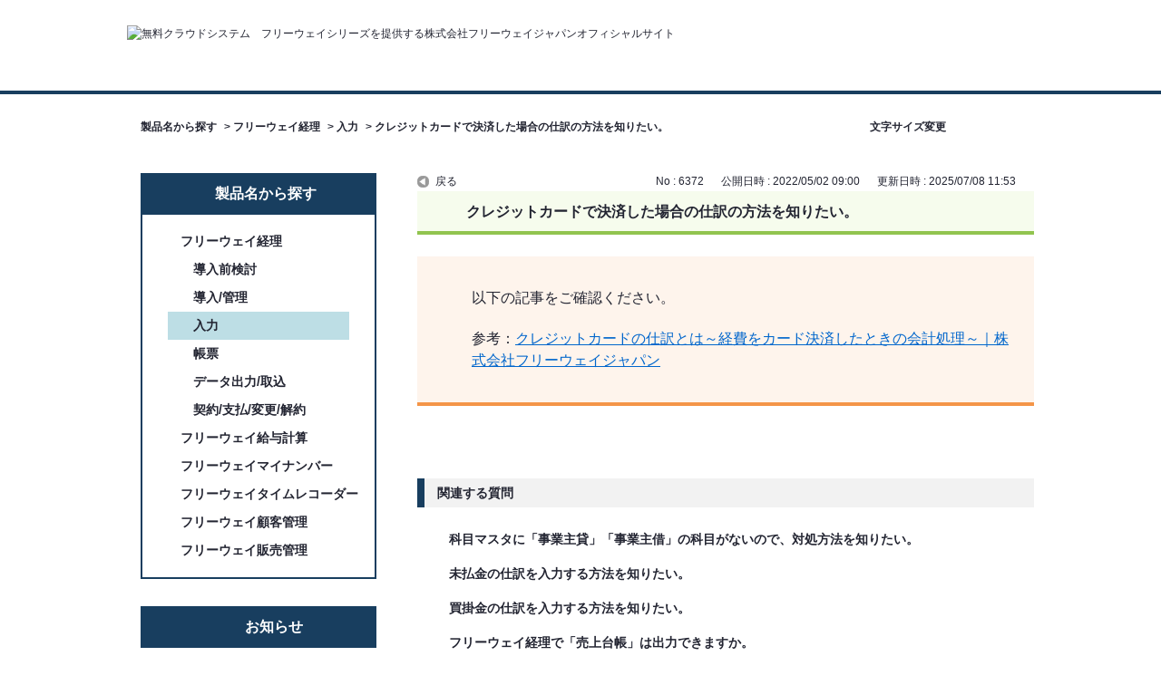

--- FILE ---
content_type: text/html; charset=utf-8
request_url: https://faq.freeway-japan.com/faq/show/6372?category_id=99&site_domain=default
body_size: 6894
content:
<!DOCTYPE html PUBLIC "-//W3C//DTD XHTML 1.0 Transitional//EN" "http://www.w3.org/TR/xhtml1/DTD/xhtml1-transitional.dtd">
<html xmlns="http://www.w3.org/1999/xhtml" lang="ja" xml:lang="ja">
  <head>
 <meta http-equiv="content-type" content="text/html; charset=UTF-8" />
    <meta http-equiv="X-UA-Compatible" content="IE=Edge" />
    <meta http-equiv="Pragma" content="no-cache"/>
    <meta http-equiv="Cache-Control" content="no-cache"/>
    <meta http-equiv="Expires" content="0"/>
    <meta name="description" content="以下の記事をご確認ください。

参考：クレジットカードの仕訳とは～経費をカード決済したときの会計処理～｜株式会社フリーウェイジャパン
" />
    <meta name="keywords" content="入力,フリーウェイ経理" />
    <meta name="csrf-param" content="authenticity_token" />
<meta name="csrf-token" content="TK5DHQ2T_xDk-8ql-w1buJuuvDP3CUzQ9c5b-KNYOP_9Yh1Bt8umnWh1Lv3U4CxI9Wp8mPV_QSvDcOckuN-1Lg" />
    <script src="/assets/application_front_pc-70829ab258f817609cf7b092652328b6cc107d834757186420ba06bcb3c507c9.js"></script>
<script src="/assets/calendar/calendar-ja-da58e63df1424289368016b5077d61a523d45dd27a7d717739d0dbc63fa6a683.js"></script>
<script>jQuery.migrateMute = true;</script>
<script src="/assets/jquery-migrate-3.3.2.min-dbdd70f5d90839a3040d1cbe135a53ce8f7088aa7543656e7adf9591fa3782aa.js"></script>
<link rel="stylesheet" href="/assets/application_front_pc-7cab32363d9fbcfee4c18a6add9fe66228e2561d6fe655ed3c9a039bf433fbd8.css" media="all" />
<link href="/stylesheets/style.css?XR4Ip8H9sfkJOsyKRF97wdspuv3IYIAEaVC3pzLYJSDs0lb7e6XodIW0KNJrsgwxte16VsoWjf9f7gt7KV-o8Q" media="all" rel="stylesheet" type="text/css" />
<link rel="stylesheet" href="https://faq.freeway-japan.com/css/style.css?site_id=-1" media="all" />
<link rel="stylesheet" href="https://faq.freeway-japan.com/css/style.css?site_id=1" media="all" />
<!-- Google Tag Manager -->

<script>(function(w,d,s,l,i){w[l]=w[l]||[];w[l].push({'gtm.start':
new Date().getTime(),event:'gtm.js'});var f=d.getElementsByTagName(s)[0],
j=d.createElement(s),dl=l!='dataLayer'?'&l='+l:'';j.async=true;j.src=
'https://www.googletagmanager.com/gtm.js?id='+i+dl;f.parentNode.insertBefore(j,f);
})(window,document,'script','dataLayer','GTM-5C2CL9');</script>

<script>(function(w,d,s,l,i){w[l]=w[l]||[];w[l].push({'gtm.start':
new Date().getTime(),event:'gtm.js'});var f=d.getElementsByTagName(s)[0],
j=d.createElement(s),dl=l!='dataLayer'?'&l='+l:'';j.async=true;j.src=
'https://www.googletagmanager.com/gtm.js?id='+i+dl;f.parentNode.insertBefore(j,f);
})(window,document,'script','dataLayer','GTM-KPVJJT7');</script>

<!-- End Google Tag Manager -->
    
    <title>クレジットカードで決済した場合の仕訳の方法を知りたい。 | フリーウェイシリーズのFAQ</title>
    
  </head>
  <body class="lang_size_medium" id="faq_show">
    
    <a name="top"></a>
    <div id="okw_wrapper">
<div id="header-bg">
    <div id="header">
    
    <h1 id="logo"><a href="https://freeway-japan.com/" target="_blank">
        <img src="https://faq.freeway-japan.com/usr/file/attachment/logo_pc.jpg" width="217" height="46" alt="無料クラウドシステム　フリーウェイシリーズを提供する株式会社フリーウェイジャパンオフィシャルサイト" class="banner"></a>
    </h1>
    <br class="clear">
    </div>
    <!-- header -->
    </div>
      <div id="okw_contents">
        <div id="okw_contents_base">
          <div id="okw_contents_inner" class="clearfix">
            <div id="okw_sub_header" class="clearfix">
              <div id="login_user_name"></div>
              <ul id="fontCol" class="flo_r">
                  <li class="okw_txt">文字サイズ変更</li>
  <li class="fntSml fntSml_ja">
    <a update_flash_color="#d4e0e8" data-remote="true" href="/front/font_size?font_type=small&amp;site_domain=default">S</a>
  </li>
  <li class="fntMidOn fntMidOn_ja">
    <a update_flash_color="#d4e0e8" data-remote="true" href="/front/font_size?font_type=middle&amp;site_domain=default">M</a>
  </li>
  <li class="fntBig fntBig_ja">
    <a update_flash_color="#d4e0e8" data-remote="true" href="/front/font_size?font_type=large&amp;site_domain=default">L</a>
  </li>

              </ul>
              <ul class="okw_bread">
  <li class="okw_bread_list"><a href="/category/show/1?site_domain=default">製品名から探す</a><span>&nbsp;&gt;&nbsp;</span><a href="/category/show/2?site_domain=default">フリーウェイ経理</a><span>&nbsp;&gt;&nbsp;</span><a href="/category/show/99?site_domain=default">入力</a><span>&nbsp;&gt;&nbsp;</span><span>クレジットカードで決済した場合の仕訳の方法を知りたい。</span></li>
</ul>
            
            </div>
            
<div id="okw_side" class="flo_l"><div class="colArea clearfix"><div class="oneCol okw_parts_category_tree"><div id="category_tree" class="category_tree">
  <div class="ttl_col"><h2 class="ttl_bg"><span class="icocate_tree">製品名から探す</span></h2></div>
  
  
  
  <ul id="tree_1" class="category_level_0">
    
  
  <li id="tree_icon_2" class="category_open">
    <div class="category_on cate_pull_inert_bg">
      <a class="pm_icon flo_l" child_url="#" js_effect_time="500" self_tag_id="tree_icon_2" tree_open="true" href="/category/show/2?site_domain=default">/category/show/2?site_domain=default</a><a href="/category/show/2?site_domain=default">フリーウェイ経理</a>
    </div>
    
  <ul id="tree_2" class="category_level_1">
    
  
  <li id="tree_icon_97" >
    <div class="category_none cate_pull_inert_bg">
      <a href="/category/show/97?site_domain=default">導入前検討</a>
    </div>
    
  </li>

  
  <li id="tree_icon_95" >
    <div class="category_none cate_pull_inert_bg">
      <a href="/category/show/95?site_domain=default">導入/管理</a>
    </div>
    
  </li>

  
  <li id="tree_icon_99" >
    <div class="category_none category_select cate_pull_inert_bg">
      <a href="/category/show/99?site_domain=default">入力</a>
    </div>
    
  </li>

  
  <li id="tree_icon_100" >
    <div class="category_none cate_pull_inert_bg">
      <a href="/category/show/100?site_domain=default">帳票</a>
    </div>
    
  </li>

  
  <li id="tree_icon_98" >
    <div class="category_none cate_pull_inert_bg">
      <a href="/category/show/98?site_domain=default">データ出力/取込</a>
    </div>
    
  </li>

  
  <li id="tree_icon_94" >
    <div class="category_none cate_pull_inert_bg">
      <a href="/category/show/94?site_domain=default">契約/支払/変更/解約</a>
    </div>
    
  </li>

  </ul>




  </li>

  
  <li id="tree_icon_4" class="category_close">
    <div class="category_on cate_pull_inert_bg">
      <a class="pm_icon flo_l" child_url="/category/tree_open/4?node=1&amp;site_domain=default&amp;tag_id=tree_icon_4" js_effect_time="500" self_tag_id="tree_icon_4" tree_open="true" href="/category/show/4?site_domain=default">/category/show/4?site_domain=default</a><a href="/category/show/4?site_domain=default">フリーウェイ給与計算</a>
    </div>
    
  </li>

  
  <li id="tree_icon_64" class="category_close">
    <div class="category_on cate_pull_inert_bg">
      <a class="pm_icon flo_l" child_url="/category/tree_open/64?node=1&amp;site_domain=default&amp;tag_id=tree_icon_64" js_effect_time="500" self_tag_id="tree_icon_64" tree_open="true" href="/category/show/64?site_domain=default">/category/show/64?site_domain=default</a><a href="/category/show/64?site_domain=default">フリーウェイマイナンバー</a>
    </div>
    
  </li>

  
  <li id="tree_icon_18" class="category_close">
    <div class="category_on cate_pull_inert_bg">
      <a class="pm_icon flo_l" child_url="/category/tree_open/18?node=1&amp;site_domain=default&amp;tag_id=tree_icon_18" js_effect_time="500" self_tag_id="tree_icon_18" tree_open="true" href="/category/show/18?site_domain=default">/category/show/18?site_domain=default</a><a href="/category/show/18?site_domain=default">フリーウェイタイムレコーダー</a>
    </div>
    
  </li>

  
  <li id="tree_icon_8" >
    <div class="category_none cate_pull_inert_bg">
      <a href="/category/show/8?site_domain=default">フリーウェイ顧客管理</a>
    </div>
    
  </li>

  
  <li id="tree_icon_7" >
    <div class="category_none cate_pull_inert_bg">
      <a href="/category/show/7?site_domain=default">フリーウェイ販売管理</a>
    </div>
    
  </li>

  </ul>









</div>
</div><div class="oneCol okw_parts_info_and_news"><div class="ttl_col"><h2 class="ttl_bg"><span class="icoInf">お知らせ</span></h2></div>
  <ul class="newsList" id="info_and_news_list">
      <li>
    <span class="datetime">2025/02/17 09:00</span>
    <span class="infoTxt">
      <a title="【経理】e-Tax確定申告決算書出力（令和6年度版）公開について" href="/info_and_news/show/58?site_domain=default">【経理】e-Tax確定申告決算書出...</a>
    </span>
  </li>
  <li>
    <span class="datetime">2024/11/15 09:00</span>
    <span class="infoTxt">
      <a title="【給与】定額減税の年調減税事務への対応について" href="/info_and_news/show/57?site_domain=default">【給与】定額減税の年調減税事務への...</a>
    </span>
  </li>
  <li>
    <span class="datetime">2024/03/21 18:00</span>
    <span class="infoTxt">
      <a title="【給与】定額減税の対応方針につきまして" href="/info_and_news/show/54?site_domain=default">【給与】定額減税の対応方針につきまして</a>
    </span>
  </li>
  <li>
    <span class="datetime">2023/10/25 10:00</span>
    <span class="infoTxt">
      <a title="【経理】Ver7.4（インボイス対応版の消費税試算表等）公開につきまして" href="/info_and_news/show/49?site_domain=default">【経理】Ver7.4（インボイス対...</a>
    </span>
  </li>
  <li>
    <span class="datetime">2023/08/24 09:18</span>
    <span class="infoTxt">
      <a title="【経理】インボイス制度への対応につきまして" href="/info_and_news/show/48?site_domain=default">【経理】インボイス制度への対応につ...</a>
    </span>
  </li>
  
  <li id="info_and_news_more_page">
    <div id="info_and_news_more_page_inner">
      <a update="info_and_news_more_page" position="replace" id="info_and_news_more_page_link" class="more_page_link" update_flash_color="#d4e0e8" data-remote="true" href="/info_and_news/ajax_see_more?page=2&amp;site_domain=default">もっと見る</a>
    </div>
  </li>

  </ul>
</div></div></div><div id="okw_center" class="okw_side flo_r"><div class="colArea clearfix"><div class="oneCol okw_main_faq">    <!-- FAQ_CONTENTS_AREA -->
    <div class="faq_qstInf_col clearfix">
    <ul class="siteLink">
        <li class="preLink">
            <a title="戻る" href="/category/show/99?site_domain=default">戻る</a>
        </li>
    </ul>
  <ul class="faq_dateNo flo_r">
    <li class="faq_no">No&nbsp;:&nbsp;6372</li>
      <li class="faq_date">公開日時&nbsp;:&nbsp;2022/05/02 09:00</li>
      <li class="faq_date">更新日時&nbsp;:&nbsp;2025/07/08 11:53</li>
        <li class="faq_print">
          <span class="icoPrint">
              <a target="_blank" href="/print/faq/6372?category_id=99&amp;site_domain=default">印刷</a>
          </span>
        </li>
  </ul>
</div>
<span class="mark_area"></span>

<script type='text/javascript'>
    //<![CDATA[
    $(function() {
        $("#faq_tag_search_return_button").click(function () {
            const keywordTagsJ = JSON.stringify()
            const faqId = `${}`
            faq_popup_close_log(keywordTagsJ, faqId);
            window.close();
            return false;
        });
    });
    //]]>
</script>

<h2 class="faq_qstCont_ttl"><span class="icoQ">クレジットカードで決済した場合の仕訳の方法を知りたい。</span></h2>
<div class="faq_qstCont_col">
  <dl class="faq_cate_col clearfix">
    <dt>製品を絞る&nbsp;:&nbsp;</dt>
    <dd>
      <ul>
          <li class="clearfix">
            <a href="/category/show/1?site_domain=default">製品名から探す</a><span>&nbsp;&gt;&nbsp;</span><a href="/category/show/2?site_domain=default">フリーウェイ経理</a><span>&nbsp;&gt;&nbsp;</span><a href="/category/show/99?site_domain=default">入力</a>
          </li>
      </ul>
    </dd>
  </dl>
</div>
<h2 class="faq_ans_bor faq_ans_ttl">
    <span class="icoA">回答</span>
</h2>
<div class="faq_ans_col">
  <div id="faq_answer_contents" class="faq_ansCont_txt clearfix">
    <p><span style="font-family:'ＭＳ ゴシック';font-size:16px;">以下の記事をご確認ください。</span><span style="font-family:'ＭＳ ゴシック';"><br>
<br>
</span><span style="font-family:'ＭＳ ゴシック';font-size:16px;">参考：</span><a href="https://freeway-keiri.com/blog/view/862" target="_blank"><span style="font-family:'ＭＳ ゴシック';font-size:16px;">クレジットカードの仕訳とは～経費をカード決済したときの会計処理～｜株式会社フリーウェイジャパン</span></a></p>

  </div>
  
</div>

<script type="text/javascript">
$(function() {
  function resetFaqCountFlag() {
    window.__faq_countup_sent__ = false;
  }

  function countUpOnce() {
    // すでに送信済みならスキップ
    if (window.__faq_countup_sent__) return;
    window.__faq_countup_sent__ = true;

    fetch("/faq/countup?site_domain=default", {
      method: "POST",
      headers: {
        "Content-Type": "application/json",
        "X-CSRF-Token": $('meta[name=csrf-token]').attr('content')
      },
      body: JSON.stringify({
        faq_id: "6372",
        category_id: "99"
      })
    });
  }

  countUpOnce();

  // PC タグ検索 個別のモーダルを閉じる場合
  $("#faq_show .faq_tag_search_return_button").on("click", function() {
    resetFaqCountFlag();
  });
  // PC タグ検索 全てのモーダルを閉じる場合
  $("#faq_show .faq_tag_search_close_button").on("click", function() {
    resetFaqCountFlag();
  });

  // スマホ タグ検索
  $('.faq_tag_modal_close_btn').on("click", function() {
    resetFaqCountFlag();
  });

  // PC スーパーアシスタント Colorboxモーダルを閉じる場合
  $(document).on("cbox_closed", function() {
    resetFaqCountFlag();
  });

  // スマホ スーパーアシスタント FAQ詳細から戻る場合
  $("#toggle_preview_faq").on("click", function() {
    resetFaqCountFlag();
  });
});
</script>


    <!-- /FAQ_CONTENTS_AREA -->


</div></div><div class="colArea clearfix"><div class="oneCol okw_parts_faq_relations">  <span class="spinner"></span>

  <script type="text/javascript">
      $.ajax({
          type: 'GET',
          url: '/custom_part/faq_relations?category_id=99&id=6372&site_domain=default&split=false',
          dataType: 'html',
          success: function(data) {
              $('.okw_parts_faq_relations').html(data)
          }
      });
  </script>
</div></div><div class="colArea clearfix"><div class="oneCol okw_parts_enquete">  <div class="okw_enquete_area">
    <h2 class="questioner_ttl" id="enquete_form_message">ご意見をお聞かせください</h2>
    <div class="questioner_col">
      <form id="enquete_form" update_flash_color="#d4e0e8" action="/faq/new_faq_enquete_value?site_domain=default" accept-charset="UTF-8" data-remote="true" method="post"><input type="hidden" name="authenticity_token" value="TPyvXCp8I_717b4fgUU8lDe8uLXvvoh2M5LRptV_GGndvHI3c12asQDSNUFUxywNX3TPibtldLyI0HCckbD8kg" autocomplete="off" />
        <ul class="faq_form_list">
          <input value="6372" autocomplete="off" type="hidden" name="faq_enquete_value[faq_id]" id="faq_enquete_value_faq_id" />
          <input value="99" autocomplete="off" type="hidden" name="faq_enquete_value[category_id]" id="faq_enquete_value_category_id" />
          
            <li>
                  <input type="radio" value="3" checked="checked" name="faq_enquete_value[enquete_id]" id="faq_enquete_value_enquete_id_3" />
              <label for="faq_enquete_value_enquete_id_3">解決できた</label>
            </li>
            <li>
                  <input type="radio" value="4" name="faq_enquete_value[enquete_id]" id="faq_enquete_value_enquete_id_4" />
              <label for="faq_enquete_value_enquete_id_4">解決しない</label>
            </li>
            <li>
                  <input type="radio" value="5" name="faq_enquete_value[enquete_id]" id="faq_enquete_value_enquete_id_5" />
              <label for="faq_enquete_value_enquete_id_5">解決したが納得できない</label>
            </li>
            <li>
                  <input type="radio" value="6" name="faq_enquete_value[enquete_id]" id="faq_enquete_value_enquete_id_6" />
              <label for="faq_enquete_value_enquete_id_6">サービス改善を求める</label>
            </li>
        </ul>
          <div class="questioner_txt_col">
            <span class="questioner_sub_msg">ご意見・ご感想をお寄せください</span>
                <textarea cols="70" rows="2" class="questioner_txt" name="faq_enquete_value[comment]" id="faq_enquete_value_comment">
</textarea>
            <span class="questioner_description">※本コメント欄は、お問い合わせフォームではございません。弊社からは返信いたしかねますので、個人情報やID・パスワード等の入力はご遠慮ください。<br />
※日本語のみ（Japanese only）</span>
          </div>
        <div class="questioner_submit_btn">
          <input type="submit" name="commit" value="送信する" id="enquete_form_button" class="questioner_btn" />
        </div>
<input type="hidden" name="site_domain" value="default" /></form>    </div>
  </div>

</div></div><div class="colArea clearfix"><div class="oneCol okw_parts_usr_5"><style type="text/css">

    #qacommu_contents {
        overflow: hidden;
        padding: 0 0 0 24px;
    }
    /* clearfix*/
    #qacommu_contents::after{
        content: " ";
        display: block;
        height: 0;
        clear: both;
    }
    
    #qacommu_contents .qacommu_image_box{
        float: left;
        width: 296px;
        margin: 0 30px 0 0;
        padding: 0;
    }
    #qacommu_contents .qacommu_image_box img{
        width: 100%;
    }
    #qacommu_contents .qacommu_txt_box{
        float: left;
        width: 306px;
        margin: 0;
        padding: 0;
    }
    #qacommu_contents .qacommu_txt_box p{
        margin-bottom: 24px;
    }
    
    #qacommu_contents a#detail_link_button{
        width: 306px;
        height: 34px;
        text-align: center;
        display: inline-block;
        color: #fff;
        font-weight: bold;
        font-size: 16px;
        padding: 16px 0 0 0;
        background: url("https://faq.freeway-japan.com/usr/file/attachment/btn_qacommu_detail_pc.jpg") no-repeat center top;
        line-height: 1;
    }
    #qacommu_contents a#detail_link_button:hover{
        background: url("https://faq.freeway-japan.com/usr/file/attachment/btn_qacommu_detail_pc_hover.jpg") no-repeat center top;
    }
    </style>
    <div class="ttl_col">
        <h2 class="ttl_bg"><span class="icoQaCommunity">Q&Aコミュニティ</span></h2>
    </div>
    
    <div id="qacommu_contents">
    <div class="qacommu_image_box">
    <a href="https://freeway-japan.com/qa_community.html" target="_blank"><img src="https://faq.freeway-japan.com/usr/file/attachment/qaMain.png" width="" height="" alt="" ></a>
    </div>
    
    <div class="qacommu_txt_box">
    <p>Q&amp;Aコミュニティは、フリーウェイシリーズのユーザー様が相互に助け合いながら、さまざまな疑問を解決するコミュニティです。専門知識などでご不明点がありましたら、ぜひ活用してください。※ご利用に際して費用は一切かかりません。</p>
    <a href="https://freeway-japan.com/qa_community.html" id="detail_link_button" target="_blank">詳しくはこちら</a>
    </div>
    </div></div></div><div class="colArea clearfix"><div class="oneCol okw_parts_usr_10"><script id="bedore-webagent" charset="utf-8" src="https://webagent.bedore.jp/init.js" data-token="7d1df433-f237-4b35-a990-6011943932b9" data-config-index="3"></script></div></div><p class="topLink"><a href="#top">TOPへ</a></p></div>
<script type="text/javascript">
$(function() {
  function resetFaqCountFlag() {
    window.__faq_countup_sent__ = false;
  }

  function countUpOnce() {
    // すでに送信済みならスキップ
    if (window.__faq_countup_sent__) return;
    window.__faq_countup_sent__ = true;

    fetch("/faq/countup?site_domain=default", {
      method: "POST",
      headers: {
        "Content-Type": "application/json",
        "X-CSRF-Token": $('meta[name=csrf-token]').attr('content')
      },
      body: JSON.stringify({
        faq_id: "6372",
        category_id: "99"
      })
    });
  }

  countUpOnce();

  // PC タグ検索 個別のモーダルを閉じる場合
  $("#faq_show .faq_tag_search_return_button").on("click", function() {
    resetFaqCountFlag();
  });
  // PC タグ検索 全てのモーダルを閉じる場合
  $("#faq_show .faq_tag_search_close_button").on("click", function() {
    resetFaqCountFlag();
  });

  // スマホ タグ検索
  $('.faq_tag_modal_close_btn').on("click", function() {
    resetFaqCountFlag();
  });

  // PC スーパーアシスタント Colorboxモーダルを閉じる場合
  $(document).on("cbox_closed", function() {
    resetFaqCountFlag();
  });

  // スマホ スーパーアシスタント FAQ詳細から戻る場合
  $("#toggle_preview_faq").on("click", function() {
    resetFaqCountFlag();
  });
});
</script>


          </div>
        </div>
      </div>
<div id="footer">
    <div id="footer-nav">
        <ul class="flink-ul">
            <li><a href="https://freeway-keiri.com/" target="_blank">会計ソフト</a></li>
            <li><a href="https://freeway-kyuuyo.net/" target="_blank">給与計算ソフト</a></li>
            <li><a href="https://freeway-japan.com/mynumber/index.html" target="_blank">マイナンバー管理システム</a></li>
            <li class="noborder"><a href="https://freeway-timerecorder.com/" target="_blank">勤怠管理システム</a></li>
        </ul>
        <ul class="flink-ul">
            <li><a href="https://freeway-hanbai.com/" target="_blank">販売管理ソフト</a></li>
            <li><a href="https://freeway-customer.com/" target="_blank">顧客管理ソフト</a></li>
            <li><a href="https://freeway-card.com/" target="_blank">請求書カード払い</a></li>
            <li class="noborder"><a href="https://freeway-japan.com/"  target="_blank">コーポレートサイト</a></li>
        </ul>
    </div>
        
    <div id="footer-company">
        <p>
        株式会社フリーウェイジャパン<br />
        東京都新宿区新宿3-5-6　キュープラザ新宿三丁目5階<br />
        <br />
        &copy;株式会社フリーウェイジャパン All Rights Reserverd.
        </p>
    </div>
     
  </div>


<!-- Pardotタグ --> 
<script type="text/javascript">
piAId = '252522';
piCId = '51044';
piHostname = 'pi.pardot.com';

(function() {
	function async_load(){
		var s = document.createElement('script'); s.type = 'text/javascript';
		s.src = ('https:' == document.location.protocol ? 'https://pi' : 'http://cdn') + '.pardot.com/pd.js';
		var c = document.getElementsByTagName('script')[0]; c.parentNode.insertBefore(s, c);
	}
	if(window.attachEvent) { window.attachEvent('onload', async_load); }
	else { window.addEventListener('load', async_load, false); }
})();
</script>

<!-- Google Tag Manager (noscript) -->

<noscript><iframe src="https://www.googletagmanager.com/ns.html?id=GTM-5C2CL9"
height="0" width="0" style="display:none;visibility:hidden"></iframe></noscript>

<noscript><iframe src="https://www.googletagmanager.com/ns.html?id=GTM-KPVJJT7"
height="0" width="0" style="display:none;visibility:hidden"></iframe></noscript>

<!-- End Google Tag Manager (noscript) -->      <div id="okw_footer_default" class="clearfix">
        <p id="okw_logo_footer" class="flo_r logo_footer">
          <a href="https://aisaas.pkshatech.com/faq/" target="_blank">PKSHA FAQ logo</a>
        </p>
      </div>
    </div>


  </body>
</html>


--- FILE ---
content_type: text/html; charset=utf-8
request_url: https://faq.freeway-japan.com/custom_part/faq_relations?category_id=99&id=6372&site_domain=default&split=false
body_size: 580
content:
    <div class="ttl_col"><h2 class="ttl_bg"><span class="icoFaq">関連する質問</span></h2></div>
    <ul class="faq_relate_list">
        <li class="faq_list_bg1 Q_sml">
          <a title="科目マスタに「事業主貸」「事業主借」の科目がないので、対処方法を知りたい。" href="/faq/show/1048?category_id=99&amp;site_domain=default">科目マスタに「事業主貸」「事業主借」の科目がないので、対処方法を知りたい。</a>
        </li>
        <li class="faq_list_bg2 Q_sml">
          <a title="未払金の仕訳を入力する方法を知りたい。" href="/faq/show/4520?category_id=99&amp;site_domain=default">未払金の仕訳を入力する方法を知りたい。</a>
        </li>
        <li class="faq_list_bg1 Q_sml">
          <a title="買掛金の仕訳を入力する方法を知りたい。" href="/faq/show/4506?category_id=99&amp;site_domain=default">買掛金の仕訳を入力する方法を知りたい。</a>
        </li>
        <li class="faq_list_bg2 Q_sml">
          <a title="フリーウェイ経理で「売上台帳」は出力できますか。" href="/faq/show/6327?category_id=99&amp;site_domain=default">フリーウェイ経理で「売上台帳」は出力できますか。</a>
        </li>
        <li class="faq_list_bg1 Q_sml">
          <a title="出納帳データ入力の相手科目には何を入力すればよいですか。" href="/faq/show/5206?category_id=99&amp;site_domain=default">出納帳データ入力の相手科目には何を入力すればよいですか。</a>
        </li>
    </ul>



--- FILE ---
content_type: text/css
request_url: https://faq.freeway-japan.com/css/style.css?site_id=1
body_size: 6145
content:
body {
    background: #ffffff;
    font-family:  "游ゴシック体", YuGothic,"游ゴシック Medium", "Yu Gothic Medium", "游ゴシック", "Yu Gothic", sans-serif;
    color: #222431;
  }
  

a:link, a:visited, a:hover, a:active {
    text-decoration: none;
    color: #222431;
}
a:hover{
    color: #bddee5;
}

table {
    border-collapse: collapse;
    border-spacing: 0;;
    border-color: #696969;
}

/* ------------------------------
     font size
------------------------------ */
/* 大 */
body.lang_size_large,
.lang_size_large textarea {
    font-size: 18px; /* 文字サイズ */
}
.lang_size_large .keyword_frm {
    font-size: 16px; /* 文字サイズ */
}
/* 中 */
body.lang_size_medium,
.lang_size_medium  .keyword_frm,
.lang_size_medium textarea {
    font-size: 14px; /* 文字サイズ */
}
/* 小 */
body.lang_size_small,
.lang_size_small textarea {
    font-size: 11px; /* 文字サイズ */
}
.lang_size_small .keyword_frm {
    font-size: 12px; /* 文字サイズ */
}

/* ------------------------------
     パンくず
------------------------------ */

.okw_bread{
    font-weight: bold;
}

/* contents area base -------------*/
#okw_contents {
    width: 1000px;
    margin: 0 auto;    
    background: none;
}

#okw_contents_base {
    width: 1000px;
    margin: 0 auto;   
    background: none;
}
#okw_contents_side{
    width: 280px;
}

#okw_contents_side{
    width: 640px;
}
#okw_contents_inner {
    background: none;
}

#okw_sub_header{
    margin: 0 0 36px 0;
}

.topLink{
    display: none;
}
/* ------------------------------
     font size change
------------------------------ */

/* テキスト部 */
#okw_sub_header .okw_txt{
    font-size: 12px;
    font-weight: bold;
}
/* 大中小 */
.fntBig,
.fntMid,
.fntSml,
li.fntBigOn,
li.fntMidOn,
li.fntSmlOn {
    width: 24px; /* 幅 */
    height: 24px; /* 高さ */
}
/* 大 */
li.fntBig {
    background-image: url("https://faq.freeway-japan.com/usr/file/attachment/btn_fnt_l_off.jpg"); /* 背景画像 */
}
li.fntBig_en {
    background-image: url("https://faq.freeway-japan.com/usr/file/attachment/btn_fnt_l_off.jpg"); /* 背景画像 */
}
/* 中 */
li.fntMid {
    background-image: url("https://faq.freeway-japan.com/usr/file/attachment/btn_fnt_m_off.jpg"); /* 背景画像 */
}
li.fntMid_en {
    background-image: url("https://faq.freeway-japan.com/usr/file/attachment/btn_fnt_m_off.jpg"); /* 背景画像 */
}
/* 小 */
li.fntSml {
    background-image: url("https://faq.freeway-japan.com/usr/file/attachment/btn_fnt_s_off.jpg"); /* 背景画像 */
}
li.fntSml_en {
    background-image: url("https://faq.freeway-japan.com/usr/file/attachment/btn_fnt_s_off.jpg"); /* 背景画像 */
}
/* 大 アクティブ */
li.fntBigOn {
    background-image: url("https://faq.freeway-japan.com/usr/file/attachment/btn_fnt_l_on.jpg"); /* 背景画像 */
}
li.fntBigOn_en {
    background-image: url("https://faq.freeway-japan.com/usr/file/attachment/btn_fnt_l_on.jpg"); /* 背景画像 */
}
/* 中 アクティブ */
li.fntMidOn {
    background-image: url("https://faq.freeway-japan.com/usr/file/attachment/btn_fnt_m_on.jpg"); /* 背景画像 */
}
li.fntMidOn_en {
    background-image: url("https://faq.freeway-japan.com/usr/file/attachment/btn_fnt_m_on.jpg"); /* 背景画像 */
}
/* 小 アクティブ */
li.fntSmlOn {
    background-image: url("https://faq.freeway-japan.com/usr/file/attachment/btn_fnt_s_on.jpg"); /* 背景画像 */
}
li.fntSmlOn_en {
    background-image: url("https://faq.freeway-japan.com/usr/file/attachment/btn_fnt_s_on.jpg"); /* 背景画像 */
}

/* 大 アクティブ */
li.fntBig:hover {
    background-image: url("https://faq.freeway-japan.com/usr/file/attachment/btn_fnt_l_hover.jpg"); /* 背景画像 */
}
li.fntBig_en:hover{
    background-image: url("https://faq.freeway-japan.com/usr/file/attachment/btn_fnt_l_hover.jpg"); /* 背景画像 */
}
/* 中 アクティブ */
li.fntMid:hover{
    background-image: url("https://faq.freeway-japan.com/usr/file/attachment/btn_fnt_m_hover.jpg"); /* 背景画像 */
}
li.fntMid_en:hover{
    background-image: url("https://faq.freeway-japan.com/usr/file/attachment/btn_fnt_m_hover.jpg"); /* 背景画像 */
}
/* 小 アクティブ */
li.fntSml:hover{
    background-image: url("https://faq.freeway-japan.com/usr/file/attachment/btn_fnt_s_hover.jpg"); /* 背景画像 */
}
li.fntSml_en:hover{
    background-image: url("https://faq.freeway-japan.com/usr/file/attachment/btn_fnt_s_hover.jpg"); /* 背景画像 */
}

/* header
   *-------------------------- */
   #header-bg {
    margin: 0 auto 20px auto;
    border-bottom:4px solid #183e5f;
    height:100px;
  }
  
  #header {
    margin: 0 auto ;
    width: 1000px;
  }
  #header h1{
    padding-top:28px;
  }
 
  
  /* footer
   *-------------------------- */

  #footer {
    margin: 0 auto;
    font-size: 14px;
    background: #183e5f;
    text-align: center;
    color: #ffffff;
  }
  
  #footer-text {
    height: 102px;
    margin: 0 auto;
    padding:58px 0 0 0;
    background: #f2f2f2;
    font-size: 14px;
    text-align: center;
    color: #222431;
    font-weight: bold;
  }
  #footer-nav {
    margin: 0 auto 40px auto;
    padding-top: 40px;
  }

  #footer-nav ul li
  {
        display: inline-block;
        vertical-align: top;
        margin:0 20px 16px 0;
        padding:0 20px 0 0;
        border-right: 1px solid #fff;
        font-weight: bold;
  }
  #footer-nav ul li.noborder{
    border-right:0px none;
  }

  #footer-nav a{
    color: #ffffff;
  }
  #footer-nav a:hover {
    color: #bddee5;
    text-decoration: none;
  }
  #footer-company {
    margin: 0 auto 20px auto;
    padding: 0 0 20px 0;
 }

/*-------------------------- 
 CONTENT AREA
-------------------------- */
#okw_side .ttl_col {
    background: #183e5f;
    height: auto;
    padding: 11px 0 11px 0 ;
}
#okw_side .ttl_bg {
    background: none;
    height: auto;
    padding: 0;
    text-align: center;
    border: 0;
}

/* information and news SIDE
*-------------------------- */
#okw_side .ttl_bg .icoInf {
    background: url("https://faq.freeway-japan.com/usr/file/attachment/icon_info_side.jpg") no-repeat;
    height: auto;
    padding: 0 0 0 34px;
    font-size: 16px;
    font-weight: bold;
    color: #ffffff;
}
        
#okw_side .okw_parts_info_and_news .newsList {
    margin: 24px 12px 30px 12px;
}
#okw_side .okw_parts_info_and_news .newsList li {
    background: none;
    padding: 0;
    margin-bottom: 24px;
}

#okw_side .okw_parts_info_and_news .newsList li .datetime {
    border-left: 4px solid #346c9a;
    padding-left: 10px;
    margin: 0 0 12px 0;
    font-family: "Montserrat";
    
    font-weight: bold;
    color: #346c9a;
}
#okw_side .okw_parts_info_and_news .newsList li .infoTxt {
    font-weight: bold;
    color: #222431;
    word-break: normal;
    white-space: normal;
}

/* categoly list SIDE
*-------------------------- */
#okw_side .category_tree{
    background-color: #183e5f;
    font-size: 100%;
    margin-bottom: 30px;
}

#okw_side .category_tree .ttl_bg .icocate_tree {
    background: url("https://faq.freeway-japan.com/usr/file/attachment/icon_cate_tree_side.jpg") no-repeat;
    height: auto;
    padding: 0 0 0 29px;
    font-size: 16px;
    font-weight: bold;
    color: #ffffff;
}

#okw_side .category_tree ul{
    background: #fff;
    border: 0;
    padding: 0 14px 0 14px;
}
#okw_side .category_tree ul.category_level_0{
    padding-top: 14px;  /* カテゴリレベル0の時だけ帯との余白を空ける。他ですると、横線の関係でくずれる。*/
    padding-bottom: 14px;
}

.category_level_1{margin-left:0px;}

.category_level_2{margin-left:0px;}

.category_level_3{margin-left:0px;}

#okw_side .category_tree li{
    border: 0;
    font-weight: bold;
}


/* カテゴリー+-アイコン調整 */
.category_tree .pm_icon {text-indent:-9999px; width:18px; margin:0 5px; display:inline;}

.category_open .pm_icon{background:url(https://faq.freeway-japan.com/usr/file/attachment/cate_pc_on.gif) no-repeat 0px 0px;}
.category_close .pm_icon{background:url(https://faq.freeway-japan.com/usr/file/attachment/cate_pc_off.gif) no-repeat 0px 0px;}

/* カテゴリー+-アイコン調整 ホバー　*/
.category_open a:hover.pm_icon {background:url(https://faq.freeway-japan.com/usr/file/attachment/cate_pc_on_hover.gif) no-repeat 0px 0px;}
.category_close a:hover.pm_icon{background:url(https://faq.freeway-japan.com/usr/file/attachment/cate_pc_off_hover.gif) no-repeat 0px 0px;}

/* カテゴリー+-アイコン調整 セレクト時　*/
.category_open a:hover.pm_icon {background:url(https://faq.freeway-japan.com/usr/file/attachment/cate_pc_on_hover.gif) no-repeat 0px 0px;}
.category_close a:hover.pm_icon{background:url(https://faq.freeway-japan.com/usr/file/attachment/cate_pc_off_hover.gif) no-repeat 0px 0px;}

.category_open .category_select .pm_icon{background:url(https://faq.freeway-japan.com/usr/file/attachment/cate_pc_on_select.gif) no-repeat 0px 0px;}
.category_close .category_select .pm_icon{background:url(https://faq.freeway-japan.com/usr/file/attachment/cate_pc_off_select.gif) no-repeat 0px 0px;}

.category_open .category_select a:hover.pm_icon{background:url(https://faq.freeway-japan.com/usr/file/attachment/cate_pc_on_select_hover.gif) no-repeat 0px 0px;}
.category_close .category_select a:hover.pm_icon{background:url(https://faq.freeway-japan.com/usr/file/attachment/cate_pc_off_select_hover.gif) no-repeat 0px 0px;}


/* カテゴリーアイコン無し調整 */
.category_none{background:url(https://faq.freeway-japan.com/usr/file/attachment/cate_pc.gif) no-repeat 11px 9px; padding-left:28px;}

/* 選択中のカテゴリ */
.category_select{
    background-color:#bddee5;
}


.category_select a, .category_select a span{
    color:#222431; 
    font-weight:bold;
}
/* 配下カテなし選択カテゴリーの画像 */
.category_none.category_select{
    background: url("https://faq.freeway-japan.com/usr/file/attachment/cate_pc_select.gif") no-repeat scroll 11px 10px #bddee5;
}
/* ------------------------------
     title
------------------------------ */

/* 1 列パーツ */
#okw_center .oneCol .ttl_col {
    background: #fff; /* 背景 */
    height: 44px; /* 高さ */
    padding: 0 0 0 2px; /* 余白 */
    border-bottom: 4px solid #183e5f;
    margin-bottom: 40px;
}
/* パーツタイトル */
#okw_center .ttl_bg {
    background:none; /* 背景 */
    height: 38px; /* 高さ */
    padding: 6px 0 0 0px; /* 余白 */
}
/* パーツタイトル文字 */
#okw_center .ttl_col h2 {
    font-size: 18px; /* 文字サイズ */
    font-weight: bold; /* 文字太さ */
}

/* ------------------------------
     design parts
------------------------------ */
/* 共通 */
#okw_center .icoInf,
#okw_center .icoInfoNews,
#okw_center .icoKeyword,
#okw_center .icoQa,
#okw_center .icoNew,
#okw_center .icoCate,
#okw_center .icoResult,
#okw_center .icoHelpdesk,
#okw_center .icoLogin,
#okw_center .icoHot,
#okw_center .icoFavorite,
#okw_center .icoPickup,
#okw_center .icoCommunity,
#okw_center .icoProf,
#okw_center .icoKey,
#okw_center .icoQaCommunity{
    background-attachment: scroll; /* 背景スクロール */
    background-color: transparent; /* 背景色 */
    background-position: left top; /* 背景配置 */
    background-repeat: no-repeat; /* 背景リピート */
    display: inline-block; /* 表示要素 */
    height: 30px; /* 高さ */
    padding: 0px 0 0 58px; /* 余白 */
    line-height: 1.8;
    background-position-x: 12px;
}

/* キーワード検索 */
.icoKeyword {
    background-image: url("https://faq.freeway-japan.com/usr/file/attachment/icon_search_pc.jpg");
}
/* よくある質問 */
.icoQa {
    background-image: url("https://faq.freeway-japan.com/usr/file/attachment/icon_qa_pc.jpg");
}
/* 最新の FAQ */
.icoNew {
    background-image: url("https://faq.freeway-japan.com/usr/file/attachment/icon_new_pc.jpg");
}
/* 注目のFAQ */
.icoPickup {
    background-image: url("https://faq.freeway-japan.com/usr/file/attachment/icon_pickup_pc.jpg");
}
/* Q&Aコミュニティー */
.icoQaCommunity {
    background-image: url("https://faq.freeway-japan.com/usr/file/attachment/icon_qacommu_pc.jpg");
}
.qaList li.Q_sml {
    background: url("https://faq.freeway-japan.com/usr/file/attachment/icon_qst_s_pc.jpg") no-repeat left 2px;
}
.faqList  li.Q_sml {
    background: url("https://faq.freeway-japan.com/usr/file/attachment/icon_qst_s_pc.jpg") no-repeat left 2px;
}
.qaList li.Q_sml {
    background: url("https://faq.freeway-japan.com/usr/file/attachment/icon_qst_s_pc.jpg") no-repeat left 2px;
}

.oneCol .qaList li.Q_sml {
    background: url("https://faq.freeway-japan.com/usr/file/attachment/icon_qst_s_pc.jpg") no-repeat left top;
}
.oneCol .faqList  li.Q_sml {
    background: url("https://faq.freeway-japan.com/usr/file/attachment/icon_qst_s_pc.jpg") no-repeat left top;
}
.oneCol .qaList li.Q_sml {
    background: url("https://faq.freeway-japan.com/usr/file/attachment/icon_qst_s_pc.jpg") no-repeat left top;
}

#okw_center .qaList,
#okw_center .faqList
{
    margin:0 24px 0 24px;
}


/* ------------------------------
    center search
*-------------------------- */

.oneCol .search_description {
    display: none;
}

.search_switch{
    display: none;
}
/* 
.search_faq_type {
    display: none;
}
*/

#okw_center li.Q_sml{
    /*height:30px;*/
    height: auto;
    min-height: 30px;
    margin: 0 0 12px 0;
    line-height: 1.5;
}
.new_item_title{
    font-weight: bold;
}

#okw_center .okw_parts_pickup_faq .ttl_bg .list{
    color: #bddee5;
    background: url("https://faq.freeway-japan.com/usr/file/attachment/icon_arrow_more_pc.jpg") no-repeat right center;
    padding-right: 10px;
    margin-right: 0;
    font-size: 14px;
}

.search_frmArea .keyword_mode .keyword_frmbtn{
    background: transparent url("https://faq.freeway-japan.com/usr/file/attachment/btn_search_pc.jpg") no-repeat scroll left top; /* 背景 */
    width: 160px; /* 幅 */
    height: 50px; /* 高さ */
    color: #fff; /* テキスト色 */
    font-weight: bold; /* 文字太さ */
    border: 0; /* 罫線 */
    font-size: 20px; /* 文字サイズ */
}

.search_frmArea .keyword_mode .keyword_frmbtn:hover{
    background: transparent url("https://faq.freeway-japan.com/usr/file/attachment/btn_search_pc_hover.jpg") no-repeat scroll left top; /* 背景 */
}
.keyword_frm{
    height: 48px;
    border: 1px solid #e0e0e0;
    text-indent: 1em;
    color: #183e5f;
    margin-right: 14px;
}

.search_frmArea input,
.search_frmArea select,
.search_frmArea option,
.search_frmArea textarea{
    color:#222431;
    font-weight: bold;
    font-family:  "游ゴシック体", YuGothic,"游ゴシック Medium", "Yu Gothic Medium", "游ゴシック", "Yu Gothic", sans-serif;
}

.search_suggest_area{
    margin-top: 10px;
}
.search_category_wrapper .combo .combo-text {
    width: 250px;
    height: 30px;
    text-indent: 1em;
    border: 1px solid #183e5f;
    border-radius:5px;
}
.search_category_wrapper label{
    height: 30px;
    vertical-align: middle;
    line-height: 2;
    font-weight: bold;
}

.category_tree a, .category_nofaq {
    margin-right: 0;
}
/* ------------------------------
     category page
------------------------------ */


body#category_show #okw_center .twoCol.okw_parts_search{
    margin: 0 20px 0 0 ;
    width: 48.5%;
}
body#category_show #okw_center .twoCol.okw_parts_search .ttl_col{
    margin: 0 0 19px 0;
}
#okw_center .twoCol .ttl_bg {
    font-size: 14px;
}
#okw_center .twoCol.okw_parts_access_rank_faq{
    width: 48.5%;
}

#okw_center .twoCol  .ttl_col {
    background: #f2f2f2;
    height: 25px;
    border-left: 8px solid #183e5f;
    padding: 7px 0 7px 0 ;

}


#okw_center .twoCol.okw_parts_access_rank_faq .ttl_col{
    margin: 0 0 11px 0;
}

#okw_center .twoCol  .ttl_bg {
    background: none;
    height: auto;
    padding: 0;
    border: 0;
    margin: 0;
}

#okw_center .twoCol  .icoKeyword {
    background-image: url("https://faq.freeway-japan.com/usr/file/attachment/icon_search_2col_pc.jpg") ;
    background-position: center left 10px;
    height: auto;
    padding-left: 34px;
}
#okw_center .twoCol .icoQa {
    background-image: url("https://faq.freeway-japan.com/usr/file/attachment/icon_qa_2col_pc.jpg");
    background-position: center left 10px;
    height: auto;
    padding-left: 34px;
}

#okw_center .twoCol .icoNew{
    background-image: url("https://faq.freeway-japan.com/usr/file/attachment/icon_new_2col_pc.jpg");
    background-position: center left 10px;
    height: auto;
    padding-left: 34px; 
}
#okw_center .twoCol .search_description{
    display: none;
}

#okw_center .twoCol .keyword_frm{
    width: 211px;
    height: 42px;
    margin-bottom: 0;
}
#okw_center .oneCol .search_frmArea{
    margin: 0 24px 0 24px;
}
.twoCol  .search_frmArea .keyword_mode {
    margin-bottom: 15px;
}

#okw_center .twoCol .search_frmArea .keyword_mode .keyword_frmbtn{
    background: transparent url("https://faq.freeway-japan.com/usr/file/attachment/btn_search_2col_pc.jpg") no-repeat scroll left center; /* 背景 */
    background-size: contain;
    width: 80px; /* 幅 */
    height: 42px; /* 高さ */
    color: #fff; /* テキスト色 */
    font-weight: bold; /* 文字太さ */
    border: 0; /* 罫線 */
    font-size: 14px; /* 文字サイズ */
}

#okw_center .twoCol .search_frmArea .keyword_mode .keyword_frmbtn:hover{
    background: transparent  url("https://faq.freeway-japan.com/usr/file/attachment/btn_search_2col_pc_hover.jpg") no-repeat scroll left center; /* 背景 */
    background-size: contain;
}

#okw_center .twoCol.okw_parts_access_rank_faq .qaList{
    margin: 0 4px 0 4px;
}
#okw_center .twoCol.okw_parts_access_rank_faq .qaList li.Q_sml {
    line-height: 1.5;
    padding: 0 0 0 24px
}

#okw_center .twoCol.okw_parts_new_faq .faqList{
    margin: 0 4px 0 4px;
}

#okw_center .colArea{
    margin-bottom: 60px;
}

 #okw_center{
    margin-bottom: 60px; /* 最後の.colArea + 120px = 180px */
}

#okw_center .twoCol .search_category_wrapper .combo .combo-text{
    width: 240px;
}



#okw_center .oneCol.okw_main_category  .ttl_col {
    background: #f2f2f2;
    height: 44px;
    font-size: 18px;
    border-bottom: 4px solid #183e5f;
    margin-bottom: 15px;
}
#okw_center .oneCol.okw_main_category  .icoResult{
    background: none;
    padding-left: 17px;
}


#okw_center .search_list{
    margin-bottom: 16px;
    border-top: none;
}

#faq_list_sort_select{
    height: 24px;
    border-radius:2px;
    font-weight: bold;
    font-family:  "游ゴシック体", YuGothic,"游ゴシック Medium", "Yu Gothic Medium", "游ゴシック", "Yu Gothic", sans-serif;
    font-size: 12px;
    background: #fff;
}
/* 昇順アイコン */
.sort_asc_image_on {background-image: url("https://faq.freeway-japan.com/usr/file/attachment/marker_up_on_pc.gif");}
.sort_asc_image_off {background-image: url("https://faq.freeway-japan.com/usr/file/attachment/marker_up_off_pc.gif");}
.sort_asc_image_off:hover {background-image: url("https://faq.freeway-japan.com/usr/file/attachment/marker_up_on_pc.gif");}
/* 降順アイコン */
.sort_desc_image_on {background-image: url("https://faq.freeway-japan.com/usr/file/attachment/marker_down_on_pc.gif");}
.sort_desc_image_off {background-image: url("https://faq.freeway-japan.com/usr/file/attachment/marker_down_off_pc.gif");}
.sort_desc_image_off:hover {background-image: url("https://faq.freeway-japan.com/usr/file/attachment/marker_down_on_pc.gif");}


li.search_list_inner:hover{
    background-color: #f0fcfe;
}

/* 質問小 */
.icoQ_sml{
    background: transparent url("https://faq.freeway-japan.com/usr/file/attachment/icon_qst_s_pc.jpg") no-repeat scroll; /* 背景 */
    padding: 0 0 0 28px; /* 余白 */
}
/* 回答小 */
.icoA_sml{
    background: transparent url("https://faq.freeway-japan.com/usr/file/attachment/icon_ans_s_pc.jpg") no-repeat scroll; /* 背景 */
    padding: 0 0 0 28px; /* 余白 */
    word-wrap: break-word; /* 文字折り返し */
}
li.search_list_inner:hover .icoQ_sml{
    background: transparent url("https://faq.freeway-japan.com/usr/file/attachment/icon_qst_s_pc_hover.jpg") no-repeat scroll; /* 背景 */
}
/* 回答小 */
li.search_list_inner:hover .icoA_sml{
    background: transparent url("https://faq.freeway-japan.com/usr/file/attachment/icon_ans_s_pc_hover.jpg") no-repeat scroll; /* 背景 */
}

.search_list_inner{
    border-bottom: 1px solid #346c9a;
    padding: 25px 16px 12px 16px;
}
.search_list_bg1,.search_list_bg2 {
    background: #fff;
}

.search_list_inner  .icoQ_sml{
    font-size: 16px;
    margin-bottom:20px;
}

.search_list_inner  .icoA_sml{
    margin-bottom:24px;
}

a.faq_list_show_detail{
    color:#346c9a;
    text-decoration: underline;
}
.search_date_area ul.search_dateNo{
    margin-left: 0;
    font-size: 11px;
    color: #c1c1c1;
    width: 100%;
}
ul.search_dateNo .category_name a,
ul.search_dateNo .category_name a:hover{
    color:#346c9a;
}

.pg_col_top{
    font-size: 12px;
    color: #434343;
    margin: 0 0 16px 0;
    font-family:  "Hiragino Sans","游ゴシック体", YuGothic,"游ゴシック Medium", "Yu Gothic Medium", "游ゴシック", "Yu Gothic", sans-serif;
}
.pg_col_top .pg_no,
.pg_col_top .pg_scr {
    line-height: 2;
}

.pg_col_down{
    font-size: 12px;
    color: #434343;
    margin: 0;
    font-family:  "Hiragino Sans","游ゴシック体", YuGothic,"游ゴシック Medium", "Yu Gothic Medium", "游ゴシック", "Yu Gothic", sans-serif;
}
.pg_col_down .pg_no,
.pg_col_down .pg_scr {
    line-height: 2;
}

/* ページャー */
.pagination {
    font-size: 12px; /* 文字サイズ */
}

/* リンク・現在地 */
.pagination a,
.pagination span {
    text-decoration: underline;
    color: #346c9a;
    padding: 0 8px 0 8px;
}
.pagination a.next_page,
.pagination a.previous_page{
    text-decoration: none;
}

.pagination .gap{
    text-decoration:none;
}
/* 現在地 */
.pagination span.okw_current,
.pagination span.current {
    color: #434343;
    font-weight: normal; /* 文字太さ */
}
.pagination .disabled{
    text-decoration: none;
}

/* ------------------------------
    search page
*-------------------------- */
.kwd_none{
    background: none;
    border: none;
    margin: 0 0 0 0;
    padding: 25px 24px 40px 24px;
}

/*　閲覧の多いFAQ　*/
body#category_search #okw_center .twoCol.okw_parts_access_rank_faq{
    margin: 0 20px 0 0 ;
    width: 48.5%;
}
body#category_search #okw_center .twoCol.okw_parts_access_rank_faq .ttl_col{
    margin: 0 0 16px 0;
}
/*　最新のFAQ　*/
body#category_search #okw_center .twoCol.okw_parts_new_faq{
    width: 48.5%;
}

body#category_search #okw_center .twoCol.okw_parts_new_faq .ttl_col{
    margin: 0 0 16px 0;
}

/*検索ワードが長いとき対策*/
body#category_search #okw_center .oneCol.okw_main_category .icoResult{
    min-height: 30px; /* 高さ */
    height: auto;
}
body#category_search  #okw_center .oneCol.okw_main_category .ttl_bg {
    min-height: 38px; /* 高さ */
    height: auto;
}
body#category_search  #okw_center .oneCol.okw_main_category  .ttl_col {
    min-height: 44px;
    height: auto;
}

body#info_and_news_show  #okw_center .oneCol .infonews_ttl_bor{
    min-height: 30px;
    height: auto;
}
body#info_and_news_show  #okw_center .oneCol .infonewstitle_col {
    min-height: 44px; /* 高さ */
    height: auto;
}
body#info_and_news_show  #okw_center .oneCol  .infonews_ttl {
    min-height: 38px;
    height: auto;
}

.search_word{
    background-color: #dbff32;
    font-weight: normal;
}

.synonyms_kw_area{
    margin: 0 0 15px 0 ;
    padding: 10px 10px 10px 10px;
    background: #f2f2f2;
    font-family:  "游ゴシック体", YuGothic,"游ゴシック Medium", "Yu Gothic Medium", "游ゴシック", "Yu Gothic", sans-serif;
}
/* ------------------------------
    FAQ detail
*-------------------------- */

body#faq_show .faq_qstInf_col{
    border: none;
    margin: 0 0 0 0;
}

body#faq_show .oneCol.okw_main_faq h2.faq_qstCont_ttl{
    font-size: 16px; /* 文字サイズ */
    font-weight: bold; /* 文字太さ */
    color: #222431; /* テキスト色 */
    background-color: #f6fced;
    border-bottom: 4px solid #91c44f;
    margin: 0 0 24px 0; /* 周囲余白 */
    padding: 12px 16px 10px 15px;
    word-wrap: break-word; /* 改行指定 */
}

/* お気に入りアイコン　*/
body#faq_show .faq_dateNo li.faq_favorite{
    display: none;
}
/* 質問 */
body#faq_show .icoQ {
    background: transparent url("https://faq.freeway-japan.com/usr/file/attachment/icon_qst_detail_pc.jpg") no-repeat scroll left top; /* 背景 */
    display: block; /* 表示要素 */
    padding: 0 0 0 39px; /* 余白 */
}
/* 回答 */
body#faq_show h2.faq_ans_bor.faq_ans_ttl{
    display: none;
}

body#faq_show .icoA {
    background: transparent url("https://faq.freeway-japan.com/usr/file/attachment/icon_ans_detail_pc.jpg") no-repeat scroll left top; /* 背景 */
    display: block; /* 表示要素 */
    padding: 8px 0 8px 40px; /* 余白 */
    margin: 0 5px; /* 周囲余白 */
}

body#faq_show .faq_ans_col{
    background: #fef4ec url("https://faq.freeway-japan.com/usr/file/attachment/icon_ans_detail_pc.jpg") no-repeat scroll 15px 20px; /* 背景 */
    padding: 20px 16px 20px 60px; /* 余白 */
    border-bottom: 4px solid #f49548; /* 罫線 */
    margin-bottom: 20px; /* 周囲余白 */
    word-wrap: break-word; /* 改行指定 */
}

/* カテゴリー情報*/
body#faq_show .faq_qstCont_col{
    display: none;
}
/* カテゴリー情報内包のブロック*/
body#faq_show .faq_cate_col{
    margin: 0 0 0 0;
    border: 0;
    padding: 12px 16px 10px 60px;
}

/* ウィザード　質問*/
body#faq_show .wzd_qstCont_col{
    margin: 0px 0 12px 0;
}

/* ウィザード　選択*/
body#faq_show .wzd_slct_area {
    margin: 0px 0 12px 0;
}

/* アンケート　*/
body#faq_show .okw_enquete_area{
    width:100%;
    border: none;
}

body#faq_show .okw_enquete_area h2.questioner_ttl{
    text-align: center;
    border: none;
    color: #346c9a;
    font-size: 18px;
    font-weight: bold;
    padding: 0;
    margin-bottom: 30px;
}

body#faq_show .okw_enquete_area .questioner_txt{
    width: 98%;
    height: 60px;
    margin-bottom: 10px;
}

body#faq_show .questioner_sub_msg{
    color: #222431;
    margin-bottom: 10px;
    display: inline-block;
}
body#faq_show .questioner_col{
    padding: 0 40px 0 40px;
}

body#faq_show .questioner_description{
    color: #bf2f2a;
    font-weight: bold;
}

body#faq_show .questioner_col .faq_form_list li{
    margin-bottom: 8px;
}

body#faq_show .wzd_slct_area div{
    margin-bottom: 6px;
}

body#faq_show .wzd_slct_area div a{
    color: #346c9a;
    font-weight: bold;
}
body#faq_show .wzd_slct_area .chckbx_on{
    color: #346c9a;
    font-weight: bold;
}

body#faq_show .wzd_slct_area .selecttxt{
    color: #c1c1c1;
}

body#faq_show .wzd_bck{
    color: #346c9a;
    font-weight: bold;
    font-size: 80%;
    
}
body#faq_show .questioner_txt_col{
    margin:0 0 25px auto;
}
body#faq_show .questioner_submit_btn{
    width: 240px; /* 幅 */
    height: 40px; /* 高さ */
}
body#faq_show .questioner_submit_btn .questioner_btn{
    font-family:  "游ゴシック体", YuGothic,"游ゴシック Medium", "Yu Gothic Medium", "游ゴシック", "Yu Gothic", sans-serif;
    background: transparent url("https://faq.freeway-japan.com/usr/file/attachment/btn_enquete_form_pc.jpg") no-repeat scroll center center; /* 背景 */
    font-weight: bold; /* 文字太さ */
    font-size: 14px; /* 文字サイズ */
    color: #fff; /* テキスト色 */
    width: 240px; /* 幅 */
    height: 40px; /* 高さ */
}
body#faq_show .questioner_submit_btn .questioner_btn:hover{
    background: transparent url("https://faq.freeway-japan.com/usr/file/attachment/btn_enquete_form_pc_hover.jpg") no-repeat scroll center center; /* 背景 */
}
/* 送信ボタン 非活性時 */
body#faq_show .questioner_submit_btn .questioner_btn[disabled],
body#faq_show .questioner_submit_btn .questioner_btn[disabled]:hover{
    background: transparent url("https://faq.freeway-japan.com/usr/file/attachment/btn_enquete_form_pc.jpg") no-repeat scroll center center; /* 背景 */
    color:#c2d3e1; /* 文字色 */
}

#okw_center .oneCol.okw_parts_faq_relations .ttl_col {
    background: #f2f2f2; /* 背景 */
    height: 32px; /* 高さ */
    padding: 0 0 0 0; /* 余白 */
    border-left: 8px solid #183e5f;
    border-bottom: none;
    margin-bottom: 16px;
}
/* パーツタイトル */
#okw_center .oneCol.okw_parts_faq_relations  .ttl_bg {
    padding: 0 0 0 0px; /* 余白 */
    height: auto;
}

#okw_center .oneCol.okw_parts_faq_relations  .ttl_bg .icoFaq{
    background: none;
    padding: 9px 0 0 14px;
    height: auto;
    line-height: 1;
}

/* パーツタイトル文字 */
#okw_center .oneCol.okw_parts_faq_relations  .ttl_col h2 {
    font-size: 14px;
    font-weight: bold;
}
#okw_center .faq_relate_list li{
    font-weight: bold;
    line-height: 2;
    margin-bottom: 0;
    min-height: 18px;
}
#okw_center .faq_relate_list li.Q_sml {
    background-image: url("https://faq.freeway-japan.com/usr/file/attachment/icon_qst_s_pc.jpg"); /* 背景 */
    padding: 5px 10px 5px 35px; /* 余白 */
}
#okw_center .faq_relate_list .faq_list_bg1,
#okw_center .faq_relate_list .faq_list_bg2{
    background-color: #fff; /* 背景色 */
}

/* FAQ不可情報　*/
#okw_center .faq_qstInf_col{
    display: none;
}

/* ウィザード形式　 未選択チェックボックス アイコン */
#okw_center .wzd_slct_area .chckbx_off{
    background: url("https://faq.freeway-japan.com/usr/file/attachment/btn_wizard_navi_off_pc.gif") no-repeat scroll 0 -1px transparent;
}
/* ウィザード形式　選択済チェックボックス アイコン */
#okw_center .wzd_slct_area .chckbx_on{
    background: url("https://faq.freeway-japan.com/usr/file/attachment/btn_wizard_navi_on.gif") no-repeat scroll 0 -1px transparent;
    cursor: pointer;
}

/* 添付ファイル　*/
#okw_center .faq_addition_col{
    padding: 5px 0 5px 0 ;
}

#okw_center .faq_addition_col a{
    font-weight: bold;
    color: #346c9a;
}

#okw_center .faq_addition_col a:hover{
    color: #bddee5;
}
/* ------------------------------
    information page
*-------------------------- */

body#info_and_news_show .infonews_col {
    padding: 0 0 0 0;
    margin-bottom: 120px;
}
body#info_and_news_show .infonews_col .infonewstitle_col{
    margin-bottom: 48px;
}

body#info_and_news_show .infonews_ttl_bor{
    background-image: url("https://faq.freeway-japan.com/usr/file/attachment/icon_info_center.jpg"); /* 背景画像 */
    background-position: 12px top; /* 背景画像位置 */
    display: inline-block; /* 表示要素 */
    padding-left: 56px; /* 余白 */
}

body#info_and_news_show .infonews_txt{
    padding: 0 24px;
}
body#info_and_news_show  #okw_center{
    margin-bottom: 120px;
}

/*
body#info_and_news_show  .okw_parts_search{
    margin-bottom: 60px;
}

body#info_and_news_show  #okw_center .qaList, #okw_center .faqList{
    margin-bottom: 60px;
}
*/

/*　閲覧の多いFAQ　*/
body#info_and_news_show #okw_center .twoCol.okw_parts_access_rank_faq{
    margin: 0 20px 0 0 ;
    width: 48.5%;
}
body#info_and_news_show #okw_center .twoCol.okw_parts_access_rank_faq .ttl_col{
    margin: 0 0 16px 0;
}
/*　最新のFAQ　*/
body#info_and_news_show #okw_center .twoCol.okw_parts_new_faq{
    width: 48.5%;
}

body#info_and_news_show #okw_center .twoCol.okw_parts_new_faq .ttl_col{
    margin: 0 0 16px 0;
}

body#info_and_news_show #okw_center .infonews_datetime{
    font-size: 85%;
}

/* ------------------------------
    pickup faq page
*-------------------------- */

body#pickup_faq_index .okw_main_pickup_faq .ttl_col{
    margin-bottom: 15px;
}

/*　閲覧の多いFAQ　*/
body#pickup_faq_index #okw_center .twoCol.okw_parts_access_rank_faq{
    margin: 0 20px 0 0 ;
    width: 48.5%;
}
body#pickup_faq_index #okw_center .twoCol.okw_parts_access_rank_faq .ttl_col{
    margin: 0 0 16px 0;
}
/*　最新のFAQ　*/
body#pickup_faq_index #okw_center .twoCol.okw_parts_new_faq{
    width: 48.5%;
}

body#pickup_faq_index #okw_center .twoCol.okw_parts_new_faq .ttl_col{
    margin: 0 0 16px 0;
}

/* ------------------------------
    common
*-------------------------- */
   
.mb10 {
   margin-bottom: 10px;
}
  
.mr10 {
   margin-right: 10px;
}

/* FAQ　回答欄のフォント !importantにより強制的にフォントを指定　*/
#faq_answer_contents,
#faq_answer_contents span,
#faq_answer_contents a,
#faq_answer_contents p,
#faq_answer_contents div,
#faq_answer_contents font,
#wizard_list,
#wizard_list span,
#wizard_list a,
#wizard_list div,
#wizard_list font{
    font-family:  "游ゴシック体", "YuGothic","游ゴシック Medium", "Yu Gothic Medium", "游ゴシック", "Yu Gothic", sans-serif  !important;
}


#info_news_contents,
#info_news_contents span,
#info_news_contents a,
#info_news_contents p,
#info_news_contents div,
#info_news_contents font{
    font-family:  "游ゴシック体", "YuGothic","游ゴシック Medium", "Yu Gothic Medium", "游ゴシック", "Yu Gothic", sans-serif  !important;
}

.category_tree a,
.category_nofaq{
	overflow: hidden;
}

#wizard_list .faq_ans_col a,
#wizard_list .faq_ans_col a:link {
    color: #06C; /* テキスト色 */
    text-decoration: underline; /* テキスト装飾 */
}

#okw_wrapper .okw_bread{
	width:75%;
}

body#faq_show #faq_answer_contents img,
body#faq_show #wizard_list img{
    max-width: 100%;
    height: auto;
}

/* FAQ 付加情報の表示 */
#okw_center .faq_qstInf_col{
    display: block;
}

#okw_center .faq_qstInf_col .faq_dateNo li.faq_print{
	display:none;
}

body#faq_show #faq_answer_contents table,
body#faq_show #wizard_list .faq_ans_col table th,
body#faq_show #wizard_list .faq_ans_col table td{
    border-color: #696969;
    background-color:#fffff0;
}
